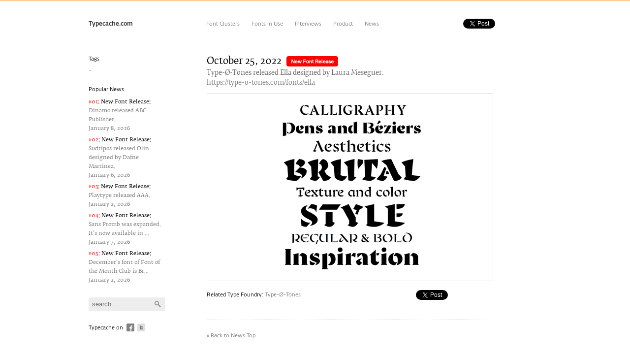

--- FILE ---
content_type: text/html; charset=UTF-8
request_url: https://typecache.com/news/5000/
body_size: 2615
content:
<!DOCTYPE html>
<html>
<head>
<meta charset="utf-8" />
<meta name="description" content="Type-Ø-Tones released Ella designed by Laura Meseguer." />
<meta property="og:image" content="http://typecache.com/image_news/5000_1.jpg" />

<meta name="twitter:card" content="summary_large_image">
<meta name="twitter:site" content="@typecache">
<meta name="twitter:title" content="Typecache Font News">
<meta name="twitter:description" content="Type-Ø-Tones released Ella designed by Laura Meseguer.">
<meta name="twitter:url" content="http://typecache.com/news/5000">
<meta name="twitter:image" content="http://typecache.com/image_news/5000_1.jpg">

<title>Font News [New Font Release] Type-Ø-Tones released Ella designed by Laura Meseguer.</title>
<link rel="shortcut icon" href="/img/common/favicon.ico" />
<!--[if lte IE 8]>
	<script src="http://html5shiv.googlecode.com/svn/trunk/html5.js" type="text/javascript"></script>
<![endif]-->
<link rel="stylesheet" href="/css/layout.css" type="text/css" media="all" />
<link rel="stylesheet" href="https://fonts.typotheque.com/WF-017280-001720.css" type="text/css" />
<script src="https://ajax.googleapis.com/ajax/libs/jquery/1.5.1/jquery.min.js"></script>
<script src="/js/jquery.cycle.all.js"></script>
<script src="/js/to_top_scroll.js"></script>
<script src="/js/jquery.easing.1.3.js"></script>
<script type="text/javascript" src="//platform.twitter.com/widgets.js"></script>
<script src="/js/jquery.expander.js"></script>
<script src="/js/custom.js"></script>
<script src="/js/jquery.masonry.min.js"></script>
<script src="/js/common.js"></script>
<script type="text/javascript">
  (function() {
    var po = document.createElement('script'); po.type = 'text/javascript'; po.async = true;
    po.src = 'https://apis.google.com/js/plusone.js';
    var s = document.getElementsByTagName('script')[0]; s.parentNode.insertBefore(po, s);
  })();
</script>
<script>
$(document).ready(function() {
    $('.slideshow').cycle({
		fx: 'scrollHorz',
		speed: 500,
		timeout: 4000,
		autostop: 1,
		next: '#next', 
		prev: '#prev',
		pager: '#pagination',
		easing: 'easeInOutQuart',
		after:   onAfter,
		pagerAnchorBuilder: paginate
	});
});

function onAfter(curr, next, opts) {
    var index = opts.currSlide;
    $('#prev')[index == 0 ? 'hide' : 'show']();
    $('#next')[index == opts.slideCount - 1 ? 'hide' : 'show']();
}
function paginate(ind, el) {
    if (ind == 1) { 
        return '<a href="#" class="activeSlide">1</a><a href="#">2</a>' 
    }
    else if (ind > 1) { 
        return '<a href="#">' + parseInt(ind)+1 + '</a>' 
    }
}

</script>
<script>(function(d, s, id) {
  var js, fjs = d.getElementsByTagName(s)[0];
  if (d.getElementById(id)) {return;}
  js = d.createElement(s); js.id = id;
  js.src = "//connect.facebook.net/en_US/all.js#xfbml=1";
  fjs.parentNode.insertBefore(js, fjs);
}(document, 'script', 'facebook-jssdk'));</script>
</head>






<body class="detail cluster_list news_archive news_archive_detail">
	<div id="fb-root"></div>
	<header class="top_header">
		<div class="headerwrap">
		<h1><a href="/">Typecache.com</a></h1>
		<nav>
		  <ul>
				<li><a href="/font-clusters/">Font Clusters</a></li>
				<li><a href="/fonts-in-use/">Fonts in Use</a></li>
				<li><a href="/interviews/">Interviews</a></li>
				<li><a href="/product/">Product</a></li>
				<li class="last"><a href="/news/">News</a></li>
		  </ul>
		  <aside>
		      <ul>
				
				
  				<li><a href="https://twitter.com/share" class="twitter-share-button" data-url="" data-lang="en" data-related="typecache" data-count="none" data-hashtags="typecache">Tweet</a></li>
  				<li class="fb_hide"><div class="fb-like" data-href="http://typecache.com/news/5000/" data-send="false" data-layout="button_count" data-width="90" data-show-faces="false"></div></li>
  				<li class="gplus_last"><g:plusone size="medium" count="false"></g:plusone></li>
  			</ul>
		  </aside>
		</nav>
		</div>
	</header>



	<section>
		<aside>
			<h3>Tags</h3>
			<div>-</div>			
			<dl>
				<dt>Popular News</dt>
				<dd><a href="/news/6658/"><span style="color:#ff0000;">#01: </span> <span style="color:#000000;">New Font Release:</span><br />Dinamo released ABC Publisher.<br />January 8&sbquo; 2026</a></dd>
<dd><a href="/news/6655/"><span style="color:#ff0000;">#02: </span> <span style="color:#000000;">New Font Release:</span><br />Sudtipos released Olin designed by Dafne Martinez.<br />January 6&sbquo; 2026</a></dd>
<dd><a href="/news/6652/"><span style="color:#ff0000;">#03: </span> <span style="color:#000000;">New Font Release:</span><br />Playtype released AAA.<br />January 2&sbquo; 2026</a></dd>
<dd><a href="/news/6657/"><span style="color:#ff0000;">#04: </span> <span style="color:#000000;">New Font Release:</span><br />Sans Promb was expanded. It’s now available in ...<br />January 7&sbquo; 2026</a></dd>
<dd><a href="/news/6653/"><span style="color:#ff0000;">#05: </span> <span style="color:#000000;">New Font Release:</span><br />December’s font of Font of the Month Club is Br...<br />January 2&sbquo; 2026</a></dd>
				
			</dl>


			<form action="/search/" class="clearfix" method="get">
				<input type="text" placeholder=" search..." name="q">
				<input class="search_icon" type="submit">
			</form>
			<dl>
							<dt>Typecache on</dt>
							<dd class="twitter_icon"><a href="https://twitter.com/#!/typecache/" target="_blank">twitter</a></dd>
							<dd><a href="https://www.facebook.com/Typecache/" target="_blank">facebook</a></dd>
						</dl>
		</aside>
		<article>
		
		
		
		
		<h1>October 25&sbquo; 2022</h1>
<span style="margin-left: 10px;"><img src="/img/common/new_font_release.png"></span>
<h2>Type-Ø-Tones released Ella designed by Laura Meseguer.<br /><a href="https://type-o-tones.com/fonts/ella" target="_blank">https://type-o-tones.com/fonts/ella</a></h2>
<div class="external"><a href="https://type-o-tones.com/fonts/ella" target="_blank"><img src="/image_news/5000_1.jpg" width="580" height="380"></a></div>
<section class="expandable">
<h3 class="related_type_foundry">Related Type Foundry: <a href="/Type-Ø-Tones/">Type-Ø-Tones</a></h3>
<ul class="sns_buttons_each_news">
<li><a href="https://twitter.com/share" class="twitter-share-button" data-text="[New Font Release] Type-Ø-Tones released Ella designed by Laura Meseguer." data-url="" data-lang="en" data-related="typecache" data-count="none" data-hashtags="typecache">Tweet</a></li>
<li class="fb_hide"><div class="fb-like" data-href="http://typecache.com/news/5000/" data-send="false" data-layout="button_count" data-width="90" data-show-faces="false"></div></li>
<li class="gplus_last"><g:plusone size="medium" count="false"></g:plusone></li>
</ul>
<aside class="clearfix">
</aside>
</section>


						
			
			<div class="to_top">
				<p><a href="/news/">&laquo; Back to News Top</a></p>
			</div>
		</article>
	</section>






	<footer>
		<ul>
			<li><a href="/">Home</a></li>
			<li><a href="/font-clusters/">Font Clusters</a></li>
			<li><a href="/fonts-in-use/">Fonts in Use</a></li>
			<li><a href="/interviews/">Interviews</a></li>
			<li><a href="/product/">Product</a></li>
			<li><a href="/news/">Font News</a></li>
			<li><a href="/about/">About</a></li>
			
	  </ul>
		<dl>
			<dt>Follow us on</dt>
			<dd class="twitter_icon"><a href="https://twitter.com/typecache/" target="_blank">twitter</a></dd>
			<dd><a href="https://www.facebook.com/Typecache/" target="_blank">facebook</a></dd>
		</dl>
		<small>Copyright &copy; 2022 Typecache. All rights reserved.</small>
		<p>-</p>
		<p class="statement"><a href="/">Browse by Type Foundry</a></p>
	</footer>
<script type="text/javascript">

  var _gaq = _gaq || [];
  _gaq.push(['_setAccount', 'UA-28350257-1']);
  _gaq.push(['_trackPageview']);

  (function() {
    var ga = document.createElement('script'); ga.type = 'text/javascript'; ga.async = true;
    ga.src = ('https:' == document.location.protocol ? 'https://ssl' : 'http://www') + '.google-analytics.com/ga.js';
    var s = document.getElementsByTagName('script')[0]; s.parentNode.insertBefore(ga, s);
  })();

</script>
<script defer src="https://static.cloudflareinsights.com/beacon.min.js/vcd15cbe7772f49c399c6a5babf22c1241717689176015" integrity="sha512-ZpsOmlRQV6y907TI0dKBHq9Md29nnaEIPlkf84rnaERnq6zvWvPUqr2ft8M1aS28oN72PdrCzSjY4U6VaAw1EQ==" data-cf-beacon='{"version":"2024.11.0","token":"b7492f7bfc234fa2b497e2cc85bf2208","r":1,"server_timing":{"name":{"cfCacheStatus":true,"cfEdge":true,"cfExtPri":true,"cfL4":true,"cfOrigin":true,"cfSpeedBrain":true},"location_startswith":null}}' crossorigin="anonymous"></script>
</body>
</html></body>
</html>

--- FILE ---
content_type: text/html; charset=utf-8
request_url: https://accounts.google.com/o/oauth2/postmessageRelay?parent=https%3A%2F%2Ftypecache.com&jsh=m%3B%2F_%2Fscs%2Fabc-static%2F_%2Fjs%2Fk%3Dgapi.lb.en.2kN9-TZiXrM.O%2Fd%3D1%2Frs%3DAHpOoo_B4hu0FeWRuWHfxnZ3V0WubwN7Qw%2Fm%3D__features__
body_size: 116
content:
<!DOCTYPE html><html><head><title></title><meta http-equiv="content-type" content="text/html; charset=utf-8"><meta http-equiv="X-UA-Compatible" content="IE=edge"><meta name="viewport" content="width=device-width, initial-scale=1, minimum-scale=1, maximum-scale=1, user-scalable=0"><script src='https://ssl.gstatic.com/accounts/o/2580342461-postmessagerelay.js' nonce="rNooz_3940B4BjDcieZPQg"></script></head><body><script type="text/javascript" src="https://apis.google.com/js/rpc:shindig_random.js?onload=init" nonce="rNooz_3940B4BjDcieZPQg"></script></body></html>